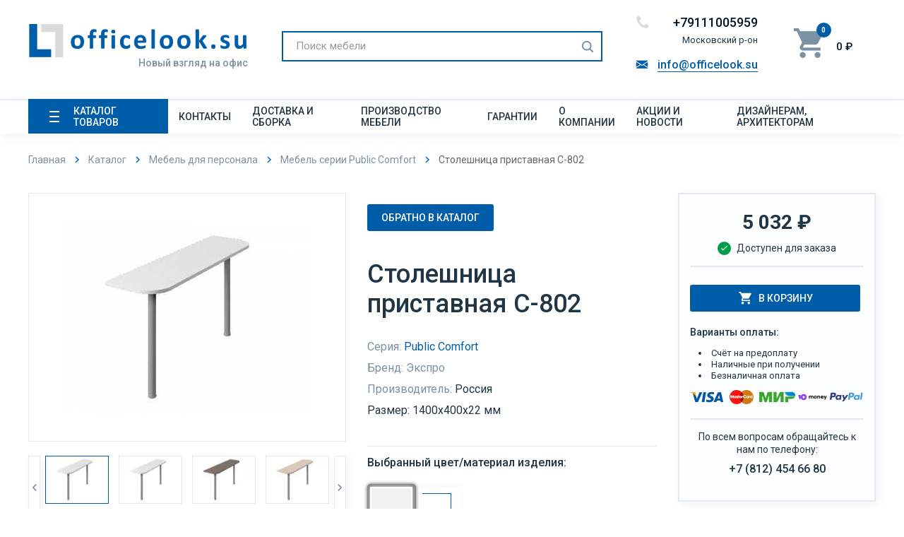

--- FILE ---
content_type: text/plain
request_url: https://www.google-analytics.com/j/collect?v=1&_v=j102&a=1666922691&t=pageview&_s=1&dl=https%3A%2F%2Fofficelook.su%2Fkatalog-ofisnoj-mebeli%2Fmebel-dlya-personala%2Fmebel-serii-public-comfort%2Fstoleshnicza-pristavnaya-c-802&ul=en-us%40posix&dt=%D0%A1%D1%82%D0%BE%D0%BB%D0%B5%D1%88%D0%BD%D0%B8%D1%86%D0%B0%20%D0%BF%D1%80%D0%B8%D1%81%D1%82%D0%B0%D0%B2%D0%BD%D0%B0%D1%8F%20C-802.%20%D0%9A%D1%83%D0%BF%D0%B8%D1%82%D1%8C%20%D0%BD%D0%B5%D0%B4%D0%BE%D1%80%D0%BE%D0%B3%D0%BE%20%D0%B2%20%D0%A1%D0%B0%D0%BD%D0%BA%D1%82-%D0%9F%D0%B5%D1%82%D0%B5%D1%80%D0%B1%D1%83%D1%80%D0%B3%D0%B5%20(%D0%A1%D0%9F%D0%B1)%20%D0%BE%D1%82%20%D0%BA%D0%BE%D0%BC%D0%BF%D0%B0%D0%BD%D0%B8%D0%B8%20%D0%9D%D0%BE%D0%B2%D1%8B%D0%B9-%D0%9E%D1%84%D0%B8%D1%81.&sr=1280x720&vp=1280x720&_u=IEBAAEABAAAAACAAI~&jid=276542620&gjid=31033830&cid=878727290.1768891594&tid=UA-53600507-1&_gid=919332115.1768891594&_r=1&_slc=1&z=156468548
body_size: -450
content:
2,cG-ZWTR395JRK

--- FILE ---
content_type: application/javascript; charset=utf-8
request_url: https://officelook.su/assets/templates/officelook/js/custom.js?v=2
body_size: 759
content:
const scrolTextBtn = document.querySelectorAll('.scroll-btn');
if(scrolTextBtn.length > 0){
for (let i = scrolTextBtn.length - 1; i >= 0; i--) {
let scrolText = scrolTextBtn[i].previousElementSibling;
let scrolTextShow = Number(getComputedStyle(scrolText).lineHeight.replace('px',''));
scrolText.style.maxHeight = scrolTextShow * 3 + 'px';
console.log(scrolTextShow); 
scrolTextBtn[i].addEventListener('click', function() {
this.classList.toggle('active');
if(this.classList.contains('active')){
this.innerHTML = 'Cкрыть';
scrolText.classList.add('active');
scrolText.style.maxHeight = scrolText.scrollHeight  + 'px';
}else{
this.innerHTML = 'Показать полностью';
scrolText.classList.remove('active');
scrolText.style.maxHeight = scrolTextShow * 3 + 'px';
}
});
} 
}
jQuery(function(){
var j = jQuery; 
var addInput = '.input-text.qty'; 
var n = 1; 
j(addInput).val(n);
j('.plus').on('click', function(){
j(addInput).val(++n);
})
j('.minus').on('click', function(){
if (n >= 1) {
j(addInput).val(--n);
} else {
}
});
});
$('#product-slider .main-img-slider').slick({
slidesToShow: 1,
slidesToScroll: 1,
infinite: true,
arrows: false,
fade: true,
autoplay: false,
autoplaySpeed: 4000,
speed: 300,
lazyLoad: 'ondemand',
asNavFor: '.thumb-nav',
prevArrow: '<div class="slick-prev"><span class="sr-only sr-only-focusable"></span></div>',
nextArrow: '<div class="slick-next"><span class="sr-only sr-only-focusable"></span></div>' });
$('.thumb-nav').slick({
slidesToShow: 4,
slidesToScroll: 1,
infinite: true,
centerPadding: '0px',
asNavFor: '.main-img-slider',
dots: false,
centerMode: false,
draggable: true,
speed: 200,
focusOnSelect: true,
prevArrow: '<div class="slick-prev"><span class="sr-only sr-only-focusable"></span></div>',
nextArrow: '<div class="slick-next"<span class="sr-only sr-only-focusable"></span></div>' });
$('.main-img-slider').on('afterChange', function (event, slick, currentSlide, nextSlide) {
$('.thumb-nav .slick-slide').removeClass('slick-current');
$('.thumb-nav .slick-slide:not(.slick-cloned)').eq(currentSlide).addClass('slick-current');
});

--- FILE ---
content_type: application/javascript; charset=utf-8
request_url: https://officelook.su/assets/templates/site/js/libpdo.js
body_size: 1487
content:
var timeout_id;
var discount = false;
$(document).on('pdopage_load', function(e, config, response) {
$('body').on('click', function (e) {
$('[data-toggle="popover"]').each(function () {
if (!$(this).is(e.target) && $(this).has(e.target).length === 0 && $('.popover').has(e.target).length === 0) {
$(this).popover('hide');
}
});
});
$("#del_agree").click(function(){
if($(this).prop('checked') && $("#pay_agree").prop('checked'))
{
$("#subm").removeAttr('disabled');
}    
else
{
$("#subm").attr('disabled','disabled');
}
});
$("#pay_agree").click(function(){
if($(this).prop('checked') && $("#del_agree").prop('checked'))
{
$("#subm").removeAttr('disabled');
}    
else
{
$("#subm").attr('disabled','disabled');
}
});
$(".selector a").popover();
$("a.fancybox").fancybox({
'showCloseButton'    : true,
minWidth: 400,
minHeight: 400,
});
$("#slideshow").bxSlider({auto: true});
$(".bxSlider").bxSlider({auto: true});
$(".product-descr a.other, .product-descr a.main").click(function(event){
if($(this).hasClass("main"))
{
$.fancybox.open([
{
href : $(this).attr("href"),
title : $(this).find("img").attr("title"),
minWidth: 400,
minHeight: 400,
}  
], {
padding : 10   
});
}
event.preventDefault();
$(".product-descr ul.mat_imgs img").removeAttr("checked");
$(".product-descr ul.mat_imgs img[src='"+$(this).find("img").attr("src")+"']").attr("checked","checked");
$(".product-descr div.current_mat input").val($(this).find("img").attr("v"));
SHK.additOpt($(this).find("img")); 
$(".product-descr a.main").removeClass("main").removeClass("fancybox").addClass("other");
$(this).removeClass("other").addClass("main");
});
$(".product-descr ul.mat_imgs img").click(function(){
$(".product-descr ul.mat_imgs img").removeAttr("checked");
$(this).attr("checked","checked");
$(".product-descr div.current_mat input").val($(this).attr("v"));
if($(".product-descr div.current_mat a img[src='"+$(this).attr("src")+"']").length>0)
{
var curimg = $(".product-descr div.current_mat a img[src='"+$(this).attr("src")+"']"); 
$(curimg).attr("src",$(this).prev().find("img").attr("src"));    
$(curimg).attr("name",$(this).prev().find("img").attr("name"));    
$(curimg).attr("v",$(this).prev().find("img").attr("v"));    
$(curimg).attr("value",$(this).prev().find("img").attr("value"));   
$(".product-descr a.main").removeClass("main").addClass("other");
$(curimg).parent().removeClass("other").addClass("main");        
}
else
{
var imgs = $(".product-descr div.current_mat a").get().reverse();
$(imgs).each(function(){
if($(this).prev().is("a"))
{
$(this).find("img").attr("src",$(this).prev().find("img").attr("src"));    
$(this).find("img").attr("name",$(this).prev().find("img").attr("name"));    
$(this).find("img").attr("v",$(this).prev().find("img").attr("v"));    
$(this).find("img").attr("value",$(this).prev().find("img").attr("value"));    
}    
});
$(".product-descr a.main").removeClass("main").addClass("other");
$(".product-descr div.current_mat a").first().removeClass("other").addClass("main");
}  
setCurrentMat($(this));
SHK.additOpt($(this));        
});
$(".material_cat ul.mat_imgs img").click(function(){
$(this).closest(".material_cat").find("div.current_mat input").val($(this).attr("v"));
$(this).closest(".material_cat").find("div.current_mat a.main img").attr("src",$(this).attr("src"));    
$(this).closest(".material_cat").find("div.current_mat a.main img").attr("name",$(this).attr("name"));    
$(this).closest(".material_cat").find("div.current_mat a.main img").attr("v",$(this).attr("v"));    
$(this).closest(".material_cat").find("div.current_mat a.main img").attr("value",$(this).attr("value"));        
$(this).closest(".material_cat").find("div.current_mat a.main img").attr("title",$(this).attr("title"));        
$(this).closest("div.drop_mat").slideUp();
SHK.additOpt($(this).closest(".material_cat").find("div.current_mat input"));        
});
$(".drop_mat_2 ul.mat_imgs img").click(function(){
$(".drop_mat_2 ul.mat_imgs img").removeAttr("checked");
$(".drop_mat_2 ul.mat_imgs img").removeClass("active");
$(this).attr("checked","checked");
$(this).addClass("active");
$("div.current_mat input").val($(this).attr("v"));
SHK.additOpt($("div.current_mat input"));        
}); 
var mat = $(".product-descr ul.mat_imgs img").first().attr("checked","checked");
var mat = $(".product-descr ul.mat_imgs img").first().addClass("active");
var mat2 = $(".material_cat .product-descr ul.mat_imgs img").first().attr("checked","checked");
var mat2 = $(".material_cat .product-descr ul.mat_imgs img").first().addClass("active");
$(".drop-wrapper .all span").click(function(){
if($(".drop_mat_2").hasClass("collapsed"))
{
$(".drop").animate({height:$(".drop_mat_2").height()},function(){$(".drop-wrapper .all span").html("Свернуть &#9650;");});       
}   
else
{
$(".drop").animate({height:"100px"},function(){$(".drop-wrapper .all span").html("Посмотреть другие цвета и материалы &#9660;");});   
} 
$(".drop_mat_2").toggleClass("collapsed");
});
if($(mat).length>0)
{
setCurrentMat($(mat));
SHK.additOpt($(mat)); 
$(".other").click(function(){
$(this).find("div.drop_mat").slideToggle();
})
}
setCurrentMatCat();
$(".material_cat .drop_mat").each(function(){
var o = $(this).closest(".other");
$(o).before($(this));
$(o).remove();
});
$(".material_cat .current_mat a.main").removeClass("fancybox");    
$(".material_cat .current_mat a.main").click(function(event){
event.preventDefault();
$("div.drop_mat").slideUp();
$(this).closest(".material_cat").find("div.drop_mat").slideDown();
})
$("#copyright_sm div").hover(function(){
$(this).css("opacity","1");    
},function(){
$(this).css("opacity","0.5");    
});
$(".btn_top").click(function(e){
e.preventDefault();
$('html,body').animate({
scrollTop: 0
}, 500);
return false;    
});
$(window).scroll(function (e){
if ( $(window).scrollTop()>="250" ) {
$(".btn_top").fadeIn(500);
} else {
$(".btn_top").fadeOut(500);
};
});    
});